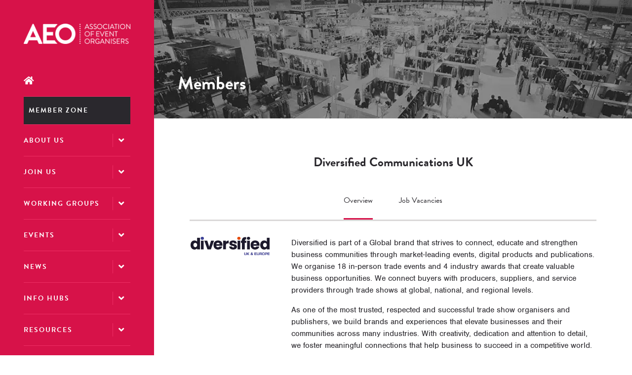

--- FILE ---
content_type: text/html;charset=utf-8
request_url: https://www.aeo.org.uk/members/diversified-communications-uk-full
body_size: 14836
content:






	
<!DOCTYPE html>
	<html lang="en-GB" class="no-js">
		<head>
			
	<meta http-equiv="Content-Type" content="text/html;charset=utf-8" />

	<title>
		
			Diversified Communications UK - AEO.org
		
	</title>
	<meta name="generator" 	 content="SHOWOFF by ASP.events" />
	<meta name="author" content="">

	
	<meta name="description" content="" />
	<meta name="keywords" content="" />

	<meta name="viewport" content="width=device-width, initial-scale=1.0" />

	
	
		
		
					<meta property="og:title" content="Diversified&#x20;Communications&#x20;UK" />  
			<meta property="og:site_name" content="AEO&#x20;2023" />  
			<meta property="schema:name" typeof="https://schema.org/WebPage" content="Diversified&#x20;Communications&#x20;UK" />  
			<meta property="schema:image" typeof="https://schema.org/WebPage" content="https://cdn.asp.events/CLIENT_AEO_6F6DAB1E_5056_B739_5434FCD30E5F9143/sites/aeo-2023/media/Open-Graph-Image-.png/fit-in/1200x630/filters:no_upscale()" />  
			<meta property="og:image" content="https://cdn.asp.events/CLIENT_AEO_6F6DAB1E_5056_B739_5434FCD30E5F9143/sites/aeo-2023/media/Open-Graph-Image-.png/fit-in/1200x630/filters:no_upscale()" />  
			<meta property="og:type" content="article" />  

			<!--
			896CC470F1E666EB742EBE1ED00FBAE70FB2A37496C44A5706E43BEFED69A8C4
			-->
			<base href="https://www.aeo.org.uk/" > 
	<meta name="robots" content="index, follow" />  
	<link rel="icon" href="https://cdn.asp.events/CLIENT_AEO_6F6DAB1E_5056_B739_5434FCD30E5F9143/sites/aeo-2023/media/favicon.ico" type="image/x-icon" />  
	<link rel="canonical" href="https://www.aeo.org.uk/members/diversified-communications-uk-full" />  
<link rel="stylesheet" href="https://use.typekit.net/yph5lfx.css">
<link rel="stylesheet" href="https://use.typekit.net/awb4nec.css">

<!-- Google tag (gtag.js) -->
<script async src="https://www.googletagmanager.com/gtag/js?id=G-Y61VRMYH67"></script>
<script>
  window.dataLayer = window.dataLayer || [];
  function gtag(){dataLayer.push(arguments);}
  gtag('js', new Date());

  gtag('config', 'G-Y61VRMYH67');
</script>

<!-- Google Tag Manager -->
<script>(function(w,d,s,l,i){w[l]=w[l]||[];w[l].push({'gtm.start':
new Date().getTime(),event:'gtm.js'});var f=d.getElementsByTagName(s)[0],
j=d.createElement(s),dl=l!='dataLayer'?'&l='+l:'';j.async=true;j.src=
'https://www.googletagmanager.com/gtm.js?id='+i+dl;f.parentNode.insertBefore(j,f);
})(window,document,'script','dataLayer','GTM-W8G7WQ68');</script>
<!-- End Google Tag Manager -->
	
	



			
			<link rel="stylesheet" href="https://cdn.asp.events/CLIENT_AEO_6F6DAB1E_5056_B739_5434FCD30E5F9143/sites/aeo-2023/media/__theme/css/site.css?v=7383B495" />

			
			
			
			
			

			
	
	<script src="https://code.jquery.com/jquery-3.5.1.min.js" integrity="sha256-9/aliU8dGd2tb6OSsuzixeV4y/faTqgFtohetphbbj0=" crossorigin="anonymous"></script>
    <script src="https://code.jquery.com/jquery-migrate-3.5.2.min.js" integrity="sha256-ocUeptHNod0gW2X1Z+ol3ONVAGWzIJXUmIs+4nUeDLI=" crossorigin="anonymous"></script>

	
    <script src="https://cdn.jsdelivr.net/npm/scriptjs@2.5.7/dist/script.min.js" integrity="sha384-+kbmEGZrjwfGzlYYiLQkgntepLDajw5ZAlz1jvKM4IVPwGH4Z+nbmccUIf9pz1Gq" crossorigin="anonymous"></script>

	
    
	    <script src="https://themes.asp.events/_base/1-2-0/includes/javascripts/dist/essentials.min.js?v=2" integrity="sha256-VH/xQ9VaI7edeFDGIzRJ1o39ePoODwG+T1ebmAilHJw=" crossorigin="anonymous"></script>
    

    
        <script src="https://themes.asp.events/_base/1-2-0/includes/javascripts/dist/global/accessibility.min.js" integrity="sha256-3ryO8Zp/KRAHeYaRhTrJ0vV4CcxzLH9OQgqW0DP3LRU=" crossorigin="anonymous" async></script>
	
    
    
	    <script src="https://themes.asp.events/_template_expo_crio_01/includes/javascripts/site.js?v=42" crossorigin="anonymous"></script>
    

	
	<link rel="preload" href="https://themes.asp.events/_base/1-2-0/includes/fonts/fontawesome/fontawesome-all.min.css?v=1" as="style" fetchPriority="low" onload="this.onload=null;this.rel='stylesheet'" />
	<link rel="preload" href="https://themes.asp.events/_base/1-2-0/includes/fonts/fontawesome/v4-shims.min.css?v=1" as="style" fetchPriority="low" onload="this.onload=null;this.rel='stylesheet'" />
    <noscript>
        <link href="https://themes.asp.events/_base/1-2-0/includes/fonts/fontawesome/fontawesome-all.min.css?v=1" rel="stylesheet" fetchPriority="low">
		<link href="https://themes.asp.events/_base/1-2-0/includes/fonts/fontawesome/v4-shims.min.css?v=1" rel="stylesheet" fetchPriority="low">
    </noscript>	


			
			

			
			<script src="https://themes.asp.events/_template_expo_crio_01/includes/javascripts/accessibility.js"></script>					
			<script type="text/javascript" src="https://themes.asp.events/_base/1-2-0/includes/javascripts/dist/global/accessibility.min.js"></script>

			
			<script src="https://themes.asp.events/_template_expo_crio_01/includes/javascripts/animations.js"></script>

			
	
	
		
		
		<!-- Start cookieyes banner --> <script id="cookieyes" type="text/javascript" src="https://cdn-cookieyes.com/client_data/b00b8dc4bc8bbcf34ce0ca16/script.js"></script> <!-- End cookieyes banner -->
			<script>
				$script('https://cdn.asp.events/includes/js/jquery/magnificPopup/1.2.0/jquery.magnific-popup.min.js', function(){ $script('https://cdn.asp.events/includes/js/ASPModal.old.min.js'); });

				jQuery(document).ready(function(){

					jQuery(document).on('click','.js-share-button',showShareDialog);

					function showShareDialog(e)
					{
						e.preventDefault();

						var Site = jQuery(this).attr('data-site');

						if (jQuery(this).attr('data-slug') != '') {
							var PageUrl = jQuery(this).attr('data-slug');
						} else {
							var PageUrl = location.href;
						}

						var contentId = '';
						if (jQuery(this).attr('data-contentId') != '') {
							var contentId = jQuery(this).attr('data-contentId');
						}
						var shareText = jQuery(this).attr('data-shareText');
						var shareTitle = jQuery(this).attr('data-shareTitle');

						jQuery.get
							( '__share/buttons/getShareUrl'
							, { Site:Site , PageUrl:PageUrl , PageTitle:document.title, contentId:contentId, shareText:shareText, shareTitle:shareTitle }
							, redirectToShare
							);
					}

					function redirectToShare(data)
					{
						//open email share in modal
						if(data.ShareTo.indexOf('__share/email') == 0)
							openRemoteModal(data.ShareTo);
						else{

						var popupBlockerChecker = {
									check: function(popup_window){
											var _scope = this;
											if (popup_window) {
													if(/chrome/.test(navigator.userAgent.toLowerCase())){
															setTimeout(function () {
																	_scope._is_popup_blocked(_scope, popup_window);
															 },200);
													}else{
															popup_window.onload = function () {
																	_scope._is_popup_blocked(_scope, popup_window);
															};
													}
											}else{
													_scope._displayError();
											}
									},
									_is_popup_blocked: function(scope, popup_window){
											if ((popup_window.innerHeight > 0)==false){ scope._displayError(); }
									},
									_displayError: function(){
											alert("Popup Blocker is enabled! Please add this site to your exception list.");
									}
							};

							var popup = window.open(data.ShareTo,'_blank','width=800,height=650'); //'width=620,height=440'
							popupBlockerChecker.check(popup);
						}
					}

				});
			</script>
		
	

		</head>


	 
	<body class="body--id-10797 t-default aeo-2023 ">
		
		
		
		<!-- Google Tag Manager (noscript) -->
<noscript><iframe src="https://www.googletagmanager.com/ns.html?id=GTM-W8G7WQ68"
height="0" width="0" style="display:none;visibility:hidden"></iframe></noscript>
<!-- End Google Tag Manager (noscript) -->
	
		<a class="s-skip-to-main" href="#main" style="opacity: 0; position: absolute; transform: translateY(-100%);">Skip to main content</a>			
		<div class="site">
			<div class="l-navigation-mobile js-navigation-mobile">
				<button class="l-navigation-mobile__close js-navigation-mobile-close" type="button" aria-label="Close Menu" aria-controls="navigation">
					<i class="l-navigation-mobile__close__icon fal fa-times"></i>
				</button>
				<div class="l-navigation-mobile__quick-links">
					<a class="l-navigation-mobile__quick-links__button" href="https://www.aeo.org.uk/">
						<i class="l-navigation-mobile__quick-links__button__icon fal fa-home"></i>
					</a>

					<a class="l-navigation-mobile__quick-links__button js-search-trigger" href="#search">
						<i class="l-navigation-mobile__quick-links__button__icon fal fa-search"></i>
					</a>			
				</div>	
							
				<nav class="l-navigation-mobile__menu" aria-label="Mobile Main Navigation">			
                    <ul class="menu menu--dropdown-toggle js-menu js-menu-dropdown-toggle">					
                        <!--seed:CCBD334DF45713B0F922DFD7DCF51D0C900E67C6-->
	
		
	
	
		<li title="Home" class="menu__item menu__item--home">

		
			<a href="welcome" target="_self" class="menu__item__link menuitem menuitem--id-467">Home</a>
		

		
		</li>
	
		<li title="Member Zone " class="menu__item">

		
			<a href="e-zone-landing-page/member-zone-login" target="_self" class="menu__item__link menuitem menuitem--id-526">Member Zone </a>
		

		
		</li>
	
		<li title="About Us" class="menu__item">

		
			<span class="menu__item__link menuitem menuitem--id-468">About Us</span>
		

		
			
			<button class="menu__item__toggle" style="display: none;"><i class="fal fa-chevron-down"></i></button>

			
	
		<ul class="menu--sub-menu menu--sub-menu--level-1">
	
	
		<li title="About us" class="menu__item">

		
			<a href="welcome/about-us" target="_self" class="menu__item__link menuitem menuitem--id-605">About us</a>
		

		
		</li>
	
		<li title="AEO Board" class="menu__item">

		
			<a href="welcome/aeo-council" target="_self" class="menu__item__link menuitem menuitem--id-484">AEO Board</a>
		

		
		</li>
	
		<li title="Sister Associations" class="menu__item">

		
			<a href="welcome/sister-associations" target="_self" class="menu__item__link menuitem menuitem--id-488">Sister Associations</a>
		

		
		</li>
	
		<li title="Members" class="menu__item">

		
			<a href="welcome/our-members" target="_self" class="menu__item__link menuitem menuitem--id-469">Members</a>
		

		
		</li>
	
		<li title="Partners" class="menu__item">

		
			<a href="join-us/aeo-partners" target="_self" class="menu__item__link menuitem menuitem--id-504">Partners</a>
		

		
		</li>
	
		<li title="Our sustainability journey " class="menu__item">

		
			<a href="welcome/sustainbaility-aeo" target="_self" class="menu__item__link menuitem menuitem--id-675">Our sustainability journey </a>
		

		
		</li>
	
	
		</ul>
	


		
		</li>
	
		<li title="Join Us " class="menu__item">

		
			<span class="menu__item__link menuitem menuitem--id-502">Join Us </span>
		

		
			
			<button class="menu__item__toggle" style="display: none;"><i class="fal fa-chevron-down"></i></button>

			
	
		<ul class="menu--sub-menu menu--sub-menu--level-1">
	
	
		<li title="Become a Member " class="menu__item">

		
			<a href="join-us/become-a-member" target="_self" class="menu__item__link menuitem menuitem--id-503">Become a Member </a>
		

		
		</li>
	
		<li title="Member Testimonials" class="menu__item">

		
			<a href="welcome/our-members/member-testimonials" target="_self" class="menu__item__link menuitem menuitem--id-619">Member Testimonials</a>
		

		
		</li>
	
		<li title="Become a Sponsor" class="menu__item">

		
			<a href="join-us/become-a-sponsor" target="_self" class="menu__item__link menuitem menuitem--id-505">Become a Sponsor</a>
		

		
		</li>
	
	
		</ul>
	


		
		</li>
	
		<li title="Working Groups" class="menu__item">

		
			<span class="menu__item__link menuitem menuitem--id-543">Working Groups</span>
		

		
			
			<button class="menu__item__toggle" style="display: none;"><i class="fal fa-chevron-down"></i></button>

			
	
		<ul class="menu--sub-menu menu--sub-menu--level-1">
	
	
		<li title="Working Groups" class="menu__item">

		
			<a href="working-groups" target="_self" class="menu__item__link menuitem menuitem--id-638">Working Groups</a>
		

		
		</li>
	
		<li title="Meet the Chairs" class="menu__item">

		
			<a href="working-groups/meet-chairs-vice-chairs" target="_self" class="menu__item__link menuitem menuitem--id-604">Meet the Chairs</a>
		

		
		</li>
	
	
		</ul>
	


		
		</li>
	
		<li title="Events " class="menu__item">

		
			<span class="menu__item__link menuitem menuitem--id-499">Events </span>
		

		
			
			<button class="menu__item__toggle" style="display: none;"><i class="fal fa-chevron-down"></i></button>

			
	
		<ul class="menu--sub-menu menu--sub-menu--level-1">
	
	
		<li title="AEO Events Home " class="menu__item">

		
			<a href="aeo-events" target="_self" class="menu__item__link menuitem menuitem--id-501">AEO Events Home </a>
		

		
		</li>
	
		<li title="Quizmas Social " class="menu__item">

		
			<a href="aeo-events/quizmas" target="_self" class="menu__item__link menuitem menuitem--id-711">Quizmas Social </a>
		

		
		</li>
	
		<li title="2026 Calendar " class="menu__item">

		
			<a href="2026-calendar-7tho" target="_self" class="menu__item__link menuitem menuitem--id-691">2026 Calendar </a>
		

		
		</li>
	
	
		</ul>
	


		
		</li>
	
		<li title="News" class="menu__item">

		
			<span class="menu__item__link menuitem menuitem--id-495">News</span>
		

		
			
			<button class="menu__item__toggle" style="display: none;"><i class="fal fa-chevron-down"></i></button>

			
	
		<ul class="menu--sub-menu menu--sub-menu--level-1">
	
	
		<li title="AEO News " class="menu__item">

		
			<a href="news/aeo-news" target="_self" class="menu__item__link menuitem menuitem--id-496">AEO News </a>
		

		
		</li>
	
		<li title="EIA Update" class="menu__item">

		
			<a href="https://www.eventsindustryalliance.com/news " target="_blank" class="menu__item__link menuitem menuitem--id-568">EIA Update</a>
		

		
		</li>
	
		<li title="Blogs" class="menu__item">

		
			<a href="blog-posts" target="_self" class="menu__item__link menuitem menuitem--id-498">Blogs</a>
		

		
		</li>
	
	
		</ul>
	


		
		</li>
	
		<li title="Info Hubs" class="menu__item">

		
			<span class="menu__item__link menuitem menuitem--id-629">Info Hubs</span>
		

		
			
			<button class="menu__item__toggle" style="display: none;"><i class="fal fa-chevron-down"></i></button>

			
	
		<ul class="menu--sub-menu menu--sub-menu--level-1">
	
	
		<li title="Diversity, Equity &amp; Inclusion" class="menu__item">

		
			<a href="diversity-and-inclusion-hub" target="_self" class="menu__item__link menuitem menuitem--id-509">Diversity, Equity & Inclusion</a>
		

		
		</li>
	
		<li title="Talent  - #CHOOSEEVENTS" class="menu__item">

		
			<a href="recruitment/talent-hub" target="_self" class="menu__item__link menuitem menuitem--id-517">Talent  - #CHOOSEEVENTS</a>
		

		
		</li>
	
		<li title="Sustainability &amp; ESG" class="menu__item">

		
			<a href="sustainability-esg-hub" target="_self" class="menu__item__link menuitem menuitem--id-512">Sustainability & ESG</a>
		

		
		</li>
	
		<li title="Heads Up - Wellbeing" class="menu__item">

		
			<a href="heads-up-wellbeing-in-the-workplace" target="_self" class="menu__item__link menuitem menuitem--id-630">Heads Up - Wellbeing</a>
		

		
		</li>
	
	
		</ul>
	


		
		</li>
	
		<li title="Resources " class="menu__item">

		
			<span class="menu__item__link menuitem menuitem--id-514">Resources </span>
		

		
			
			<button class="menu__item__toggle" style="display: none;"><i class="fal fa-chevron-down"></i></button>

			
	
		<ul class="menu--sub-menu menu--sub-menu--level-1">
	
	
		<li title="Industry Scams" class="menu__item">

		
			<a href="expoguide" target="_self" class="menu__item__link menuitem menuitem--id-569">Industry Scams</a>
		

		
		</li>
	
		<li title="The Five Pillars of Inclusion " class="menu__item">

		
			<a href="diversity-and-inclusion-hub/diversity-inclusion-pillars" target="_self" class="menu__item__link menuitem menuitem--id-510">The Five Pillars of Inclusion </a>
		

		
		</li>
	
		<li title="Martyn's Law" class="menu__item">

		
			<a href="martyns-law" target="_self" class="menu__item__link menuitem menuitem--id-525">Martyn's Law</a>
		

		
		</li>
	
		<li title="Facetime " class="menu__item">

		
			<a href="what-we-do/facetime" target="_self" class="menu__item__link menuitem menuitem--id-518">Facetime </a>
		

		
		</li>
	
		<li title="eGuide " class="menu__item">

		
			<a href="what-we-do/insight/eguide" target="_self" class="menu__item__link menuitem menuitem--id-521">eGuide </a>
		

		
		</li>
	
		<li title="Brexit" class="menu__item">

		
			<a href="brexit" target="_self" class="menu__item__link menuitem menuitem--id-522">Brexit</a>
		

		
		</li>
	
		<li title="SIC Codes - Let's be counted" class="menu__item">

		
			<a href="lets-be-counted" target="_self" class="menu__item__link menuitem menuitem--id-524">SIC Codes - Let's be counted</a>
		

		
		</li>
	
		<li title="Stop the Drop" class="menu__item">

		
			<a href="stop-drop-rvse" target="_self" class="menu__item__link menuitem menuitem--id-567">Stop the Drop</a>
		

		
		</li>
	
		<li title="gGuide " class="menu__item">

		
			<a href="https://cdn.asp.events/CLIENT_AEO_6F6DAB1E_5056_B739_5434FCD30E5F9143/sites/aeo-2023/media/g-G-guide-2022.pdf" target="_blank" class="menu__item__link menuitem menuitem--id-706">gGuide </a>
		

		
		</li>
	
	
		</ul>
	


		
		</li>
	
		<li title="Jobs Board " class="menu__item">

		
			<a href="recruitment" target="_self" class="menu__item__link menuitem menuitem--id-635">Jobs Board </a>
		

		
		</li>
	
		<li title="Contact AEO" class="menu__item">

		
			<a href="welcome/contact-aeo" target="_self" class="menu__item__link menuitem menuitem--id-489">Contact AEO</a>
		

		
		</li>
	
	
		
	

	
                    </ui>		
				</nav>
				
					<div class="l-navigation-mobile__navigation__social">
						<div class="panel panel--default panel--id-7278">
			
				<div class="panel__body">
					<ul class="ck-social-icons">
	<li><a class="ck-site-search-trigger js-search-trigger" href="http://searchtrigger" target="_blank" title="http://searchtrigger">Search</a></li>
</ul>

				</div>
			
		</div>
					</div>
				
			</div>
			
				
		
	<header class="l-header js-header" data-header-option="2">
		<div class="l-header__wrapper">
								
			<div class="l-header__branding-dates">
				
					<div class="l-header__branding">
						<div class="panel panel--default panel--id-7300">
			
				<div class="panel__body">
					<p><a href="welcome" target="_self" title="welcome"><img alt="AEO" src="https://cdn.asp.events/CLIENT_AEO_6F6DAB1E_5056_B739_5434FCD30E5F9143/sites/aeo-2023/media/Branding/logo_aeo2017.png" style="width: 236px; height: 45px;" /></a></p>

				</div>
			
		</div>
					</div>
				
				
			</div>
			<div class="l-header__navigation-extras">
				
				<div class="l-header__navigation">	
					<a class="l-header__navigation__menu-trigger js-navigation-mobile-open" href="#">
						<i class="l-header__navigation__menu-trigger__icon fal fa-bars"></i>
					</a>				
					<nav class="l-header__navigation__menu js-navigation" data-name="main" aria-label="Main Navigation">						
						<ul class="menu menu--dropdown-toggle js-menu js-menu-dropdown-toggle menublock">
                            <!--seed:CCBD334DF45713B0F922DFD7DCF51D0C900E67C6-->
	
		
	
	
		<li title="Home" class="menu__item menu__item--home">

		
			<a href="welcome" target="_self" class="menu__item__link menuitem menuitem--id-467">Home</a>
		

		
		</li>
	
		<li title="Member Zone " class="menu__item">

		
			<a href="e-zone-landing-page/member-zone-login" target="_self" class="menu__item__link menuitem menuitem--id-526">Member Zone </a>
		

		
		</li>
	
		<li title="About Us" class="menu__item">

		
			<span class="menu__item__link menuitem menuitem--id-468">About Us</span>
		

		
			
			<button class="menu__item__toggle" style="display: none;"><i class="fal fa-chevron-down"></i></button>

			
	
		<ul class="menu--sub-menu menu--sub-menu--level-1">
	
	
		<li title="About us" class="menu__item">

		
			<a href="welcome/about-us" target="_self" class="menu__item__link menuitem menuitem--id-605">About us</a>
		

		
		</li>
	
		<li title="AEO Board" class="menu__item">

		
			<a href="welcome/aeo-council" target="_self" class="menu__item__link menuitem menuitem--id-484">AEO Board</a>
		

		
		</li>
	
		<li title="Sister Associations" class="menu__item">

		
			<a href="welcome/sister-associations" target="_self" class="menu__item__link menuitem menuitem--id-488">Sister Associations</a>
		

		
		</li>
	
		<li title="Members" class="menu__item">

		
			<a href="welcome/our-members" target="_self" class="menu__item__link menuitem menuitem--id-469">Members</a>
		

		
		</li>
	
		<li title="Partners" class="menu__item">

		
			<a href="join-us/aeo-partners" target="_self" class="menu__item__link menuitem menuitem--id-504">Partners</a>
		

		
		</li>
	
		<li title="Our sustainability journey " class="menu__item">

		
			<a href="welcome/sustainbaility-aeo" target="_self" class="menu__item__link menuitem menuitem--id-675">Our sustainability journey </a>
		

		
		</li>
	
	
		</ul>
	


		
		</li>
	
		<li title="Join Us " class="menu__item">

		
			<span class="menu__item__link menuitem menuitem--id-502">Join Us </span>
		

		
			
			<button class="menu__item__toggle" style="display: none;"><i class="fal fa-chevron-down"></i></button>

			
	
		<ul class="menu--sub-menu menu--sub-menu--level-1">
	
	
		<li title="Become a Member " class="menu__item">

		
			<a href="join-us/become-a-member" target="_self" class="menu__item__link menuitem menuitem--id-503">Become a Member </a>
		

		
		</li>
	
		<li title="Member Testimonials" class="menu__item">

		
			<a href="welcome/our-members/member-testimonials" target="_self" class="menu__item__link menuitem menuitem--id-619">Member Testimonials</a>
		

		
		</li>
	
		<li title="Become a Sponsor" class="menu__item">

		
			<a href="join-us/become-a-sponsor" target="_self" class="menu__item__link menuitem menuitem--id-505">Become a Sponsor</a>
		

		
		</li>
	
	
		</ul>
	


		
		</li>
	
		<li title="Working Groups" class="menu__item">

		
			<span class="menu__item__link menuitem menuitem--id-543">Working Groups</span>
		

		
			
			<button class="menu__item__toggle" style="display: none;"><i class="fal fa-chevron-down"></i></button>

			
	
		<ul class="menu--sub-menu menu--sub-menu--level-1">
	
	
		<li title="Working Groups" class="menu__item">

		
			<a href="working-groups" target="_self" class="menu__item__link menuitem menuitem--id-638">Working Groups</a>
		

		
		</li>
	
		<li title="Meet the Chairs" class="menu__item">

		
			<a href="working-groups/meet-chairs-vice-chairs" target="_self" class="menu__item__link menuitem menuitem--id-604">Meet the Chairs</a>
		

		
		</li>
	
	
		</ul>
	


		
		</li>
	
		<li title="Events " class="menu__item">

		
			<span class="menu__item__link menuitem menuitem--id-499">Events </span>
		

		
			
			<button class="menu__item__toggle" style="display: none;"><i class="fal fa-chevron-down"></i></button>

			
	
		<ul class="menu--sub-menu menu--sub-menu--level-1">
	
	
		<li title="AEO Events Home " class="menu__item">

		
			<a href="aeo-events" target="_self" class="menu__item__link menuitem menuitem--id-501">AEO Events Home </a>
		

		
		</li>
	
		<li title="Quizmas Social " class="menu__item">

		
			<a href="aeo-events/quizmas" target="_self" class="menu__item__link menuitem menuitem--id-711">Quizmas Social </a>
		

		
		</li>
	
		<li title="2026 Calendar " class="menu__item">

		
			<a href="2026-calendar-7tho" target="_self" class="menu__item__link menuitem menuitem--id-691">2026 Calendar </a>
		

		
		</li>
	
	
		</ul>
	


		
		</li>
	
		<li title="News" class="menu__item">

		
			<span class="menu__item__link menuitem menuitem--id-495">News</span>
		

		
			
			<button class="menu__item__toggle" style="display: none;"><i class="fal fa-chevron-down"></i></button>

			
	
		<ul class="menu--sub-menu menu--sub-menu--level-1">
	
	
		<li title="AEO News " class="menu__item">

		
			<a href="news/aeo-news" target="_self" class="menu__item__link menuitem menuitem--id-496">AEO News </a>
		

		
		</li>
	
		<li title="EIA Update" class="menu__item">

		
			<a href="https://www.eventsindustryalliance.com/news " target="_blank" class="menu__item__link menuitem menuitem--id-568">EIA Update</a>
		

		
		</li>
	
		<li title="Blogs" class="menu__item">

		
			<a href="blog-posts" target="_self" class="menu__item__link menuitem menuitem--id-498">Blogs</a>
		

		
		</li>
	
	
		</ul>
	


		
		</li>
	
		<li title="Info Hubs" class="menu__item">

		
			<span class="menu__item__link menuitem menuitem--id-629">Info Hubs</span>
		

		
			
			<button class="menu__item__toggle" style="display: none;"><i class="fal fa-chevron-down"></i></button>

			
	
		<ul class="menu--sub-menu menu--sub-menu--level-1">
	
	
		<li title="Diversity, Equity &amp; Inclusion" class="menu__item">

		
			<a href="diversity-and-inclusion-hub" target="_self" class="menu__item__link menuitem menuitem--id-509">Diversity, Equity & Inclusion</a>
		

		
		</li>
	
		<li title="Talent  - #CHOOSEEVENTS" class="menu__item">

		
			<a href="recruitment/talent-hub" target="_self" class="menu__item__link menuitem menuitem--id-517">Talent  - #CHOOSEEVENTS</a>
		

		
		</li>
	
		<li title="Sustainability &amp; ESG" class="menu__item">

		
			<a href="sustainability-esg-hub" target="_self" class="menu__item__link menuitem menuitem--id-512">Sustainability & ESG</a>
		

		
		</li>
	
		<li title="Heads Up - Wellbeing" class="menu__item">

		
			<a href="heads-up-wellbeing-in-the-workplace" target="_self" class="menu__item__link menuitem menuitem--id-630">Heads Up - Wellbeing</a>
		

		
		</li>
	
	
		</ul>
	


		
		</li>
	
		<li title="Resources " class="menu__item">

		
			<span class="menu__item__link menuitem menuitem--id-514">Resources </span>
		

		
			
			<button class="menu__item__toggle" style="display: none;"><i class="fal fa-chevron-down"></i></button>

			
	
		<ul class="menu--sub-menu menu--sub-menu--level-1">
	
	
		<li title="Industry Scams" class="menu__item">

		
			<a href="expoguide" target="_self" class="menu__item__link menuitem menuitem--id-569">Industry Scams</a>
		

		
		</li>
	
		<li title="The Five Pillars of Inclusion " class="menu__item">

		
			<a href="diversity-and-inclusion-hub/diversity-inclusion-pillars" target="_self" class="menu__item__link menuitem menuitem--id-510">The Five Pillars of Inclusion </a>
		

		
		</li>
	
		<li title="Martyn's Law" class="menu__item">

		
			<a href="martyns-law" target="_self" class="menu__item__link menuitem menuitem--id-525">Martyn's Law</a>
		

		
		</li>
	
		<li title="Facetime " class="menu__item">

		
			<a href="what-we-do/facetime" target="_self" class="menu__item__link menuitem menuitem--id-518">Facetime </a>
		

		
		</li>
	
		<li title="eGuide " class="menu__item">

		
			<a href="what-we-do/insight/eguide" target="_self" class="menu__item__link menuitem menuitem--id-521">eGuide </a>
		

		
		</li>
	
		<li title="Brexit" class="menu__item">

		
			<a href="brexit" target="_self" class="menu__item__link menuitem menuitem--id-522">Brexit</a>
		

		
		</li>
	
		<li title="SIC Codes - Let's be counted" class="menu__item">

		
			<a href="lets-be-counted" target="_self" class="menu__item__link menuitem menuitem--id-524">SIC Codes - Let's be counted</a>
		

		
		</li>
	
		<li title="Stop the Drop" class="menu__item">

		
			<a href="stop-drop-rvse" target="_self" class="menu__item__link menuitem menuitem--id-567">Stop the Drop</a>
		

		
		</li>
	
		<li title="gGuide " class="menu__item">

		
			<a href="https://cdn.asp.events/CLIENT_AEO_6F6DAB1E_5056_B739_5434FCD30E5F9143/sites/aeo-2023/media/g-G-guide-2022.pdf" target="_blank" class="menu__item__link menuitem menuitem--id-706">gGuide </a>
		

		
		</li>
	
	
		</ul>
	


		
		</li>
	
		<li title="Jobs Board " class="menu__item">

		
			<a href="recruitment" target="_self" class="menu__item__link menuitem menuitem--id-635">Jobs Board </a>
		

		
		</li>
	
		<li title="Contact AEO" class="menu__item">

		
			<a href="welcome/contact-aeo" target="_self" class="menu__item__link menuitem menuitem--id-489">Contact AEO</a>
		

		
		</li>
	
	
		
	


                        </ul>
					</nav>			
				</div>				
				
					<div class="l-header__call-to-actions-social-links">
											
						
							<div class="l-header__social">
								<div class="panel panel--default panel--id-7278">
			
				<div class="panel__body">
					<ul class="ck-social-icons">
	<li><a class="ck-site-search-trigger js-search-trigger" href="http://searchtrigger" target="_blank" title="http://searchtrigger">Search</a></li>
</ul>

				</div>
			
		</div>
							</div>
						
															
					</div>
							
			</div>
		</div>				
	</header>
		

			
				
	
		<div class="l-page-title js-l-page-title">
			
			
			
				
				
					<h2 class="l-page-title__title">Members</h2>
				
			
			
				<div class="l-page-title__image">
					<div class="panel panel--default panel--id-7301">
			
				<div class="panel__body">
					<img alt="Subpage" src="https://cdn.asp.events/CLIENT_AEO_6F6DAB1E_5056_B739_5434FCD30E5F9143/sites/aeo-2023/media/Hero/slide_aev.jpg" style="width: 883px; height: 550px;" />
				</div>
			
		</div>
				</div>	
			
			
		</div>
	

			
				
			

			
				
	<div class="l-content" id="main">
		
	
	
		
		
		
	

	<main class="content__main">
		
		<div class="content__main__body">
			<div class="wrapper">
				













	<div class="m-exhibitor-entry m-exhibitor-entry--tabs-custom">
		<div id="rapportNotification" class="m-exhibitor-entry__notification">
			
			
		</div>
		<div class="m-exhibitor-entry__item js-library-list js-library-entry-item js-library-item" searchgroup="libraryentry-members" data-content-i-d=10797>
			<div class="m-exhibitor-entry__item__header " style="">
				
				
				<div class="m-exhibitor-entry__item__header__wrapper">
					<h1 class="m-exhibitor-entry__item__header__title">Diversified Communications UK</h1>
					
					
					
					
				</div>
				
			</div>
			<div class="m-exhibitor-entry__item__body">
				<div class="p-tabs">
					<ul class="p-tabs__navigation">
						<li class="p-tabs__navigation__title">
							<a class="p-tabs__navigation__title__link js-tab-toggle is-active" href="#Overview" data-tab="#Overview">
								Overview
							</a>
						</li>
						
							<li class="p-tabs__navigation__title">
								<a class="p-tabs__navigation__title__link js-tab-toggle" href="#jobvacancies" data-tab="#jobvacancies">
									Job Vacancies
								</a>
							</li>
						
					</ul>
					<div class="p-tabs__body">
						<div class="p-tabs__body__content is-visible" id="Overview">
							
							
								<div class="m-exhibitor-entry__item__body__contacts__logo">
									
										<div class="m-exhibitor-entry__item__body__contacts__logo--wrap">
											
											
											
												
													<a href='https://www.divcom.co.uk/' target='_blank'><img src="https://cdn.asp.events/CLIENT_AEO_6F6DAB1E_5056_B739_5434FCD30E5F9143/sites/aeo-2023/media/libraries/members/8906e93f-253c-11ee-855706e21988b83f-logo.png/fit-in/500x9999/filters:no_upscale()" alt="Diversified Communications UK" /></a>
												
												
											
										</div>
									
								</div>
							
							
								<div class="m-exhibitor-entry__item__body__description">
									
										<div class="m-exhibitor-entry__item__body__description__profile">
											
		
		
	<p>Diversified is part of a Global brand that strives to connect, educate and strengthen business communities through market-leading events, digital products and publications. We organise 18 in-person trade events and 4 industry awards that create valuable business opportunities. We connect buyers with producers, suppliers, and service providers through trade shows at global, national, and regional levels.</p>

<p>As one of the most trusted, respected and successful trade show organisers and publishers, we build brands and experiences that elevate businesses and their communities across many industries. With creativity, dedication and attention to detail, we foster meaningful connections that help business to succeed in a competitive world.</p>

<p>Over 100 highly motivated and talented people work in our Brighton office, all focused on creating the best possible face-to-face, digital and editorial experiences for our customers.</p>

<p>Diversified's event portfolio includes Accountex, Accountex Summit Manchester, Accountex Espana, HR Expo, The National Restaurant Pub &amp; Bar, Casual Dining Awards, lunch!, lunch! North, Northern Restaurant &amp; Bar, Natural Food Expo, SITS &ndash; The Service Desk &amp; IT Support Show, MSP, SITS &amp; MSP Netherlands, Digital Construction Week, Digital Construction North, Digital Construction Awards, Geo Business, Ocean Business; MARELEC, AquaCulture UK, AquaCulture Awards, RouteOne Magazine, RouteOne Awards, Euro Bus Expo and British Tourism &amp; Travel Show.&nbsp;&nbsp;</p>

										</div>
									
									
								</div>
							
							<div class="m-exhibitor-entry__item__body__contacts">
								
									<div class="m-exhibitor-entry__item__body__contacts__address">
										<h4>Address</h4>

										
											
												
													The Brinell Building <br />
												
											
										
											
												
													
														30 Station Road <br />
													
													
												
											
										
											
												
													Brighton <br />
												
											
										
											
												
													East Sussex <br />
												
											
										
											
												
													BN1 4RB <br />
												
											
										
											
												
													United Kingdom
												
											
										
									</div>
								
								<div class="m-exhibitor-entry__item__body__contacts__additional">
									
										<div class="m-exhibitor-entry__item__body__contacts__additional__website">
											<h4>Website</h4>
											<a href='https://www.divcom.co.uk/' target='_blank'>https://www.divcom.co.uk/</a>
										</div>
									
									
									
									
										<div class="m-exhibitor-entry__item__body__contacts__additional__rapport">
											<a class="button" href="javascript:openModal(rapport);">Contact Member</a>
										</div>
									
									
									
									
										<ul class="m-exhibitor-entry__item__body__contacts__social">
											
											
											
											
												<li class="m-exhibitor-entry__item__body__contacts__social__item">
													<a href='https://www.linkedin.com/company/diversified-business-communications-brighton' target='_blank'><i class="fab fa-linkedin"></i></a>
												</li>
											
											
											
												<li class="m-exhibitor-entry__item__body__contacts__social__item">
													<a href='https://www.instagram.com/diversifieduk/?utm_medium=copy_link' target='_blank'><i class="fab fa-instagram"></i></a>
												</li>
											
											
											
											
											
											
											
										</ul>
									
								</div>
								
									<div id="rapport" class="m-exhibitor-entry__body__contacts__rapport">
										<h3>Contact Member</h3>
										


	<div class="w-rapport-form">
		<form name="rapportForm" class="w-rapport-form__form" action="__exhibRapportPost" id="rapportForm_10797" method="POST">
			
		
		
		
	

			<div class="rapportstatusmessage"></div>

			<div class="w-rapport-form__form__fields">
				<input type="hidden" name="contentID" value="10797" id="contentID"/>
				<input type="hidden" name="contentType" value="Exhibitor" id="contentType"/>
				<input type="hidden" name="RappML" value="false" id="RappML"/>
				<input type="hidden" name="RappMD" value="true" id="RappMD"/>

				<div class='p-form__group form__group'><div class='p-form__group__title form__group__title'><label class="p-form__group__title__label form__group__title__label" required="required" showrequiredicon="true" for="author">Full Name *</label></div><div class='p-form__group__controls form__group__controls'><input type="text" name="author" class="p-form__group__controls__control form__group__controls__control" required="required" size="50" id="author"/></div></div>
				<div class='p-form__group form__group'><div class='p-form__group__title form__group__title'><label class="p-form__group__title__label form__group__title__label" required="required" showrequiredicon="true" for="authorEmail">Email Address *</label></div><div class='p-form__group__controls form__group__controls'><input type="email" name="authorEmail" class="p-form__group__controls__control form__group__controls__control" required="required" size="50" id="authorEmail"/></div></div>

				

				<div class='p-form__group form__group'><div class='p-form__group__title form__group__title'><label class="p-form__group__title__label form__group__title__label" required="required" showrequiredicon="true" for="content">Contact Message *</label></div><div class='p-form__group__controls form__group__controls'><textarea name="content" required="required" id="content"></textarea></div></div>
			</div>

			
			
				<div class="w-rapport-form__form__captcha">
					
	                    <div class="form__group p-captcha">
							<div class="p-captcha__image">
								<img src="" /><br/>
							</div>
							<div class="p-captcha__fields">
								<div class='p-form__group form__group'><div class='p-form__group__title form__group__title'><label class="p-form__group__title__label form__group__title__label" required="required" showrequiredicon="true" for="captcha">Please enter the code shown above *</label></div><div class='p-form__group__controls form__group__controls'><input type="text" name="captcha" class="p-form__group__controls__control form__group__controls__control" required="required" id="captcha"/></div></div>
								<input type="hidden" name="captchaid" id="captchaid"/>
							</div>
						</div>
					
				</div>
			

			
		
		
		
	
			<div class="w-rapport-form__form__submit">
				<div class='p-form__group form__group'><div class='p-form__group__controls form__group__controls'><button name="rapportSubmitButton" type="submit" class="p-button p-button--fill" id="rapportSubmitButton">Submit Contact Request</button></div></div>
			</div>
		</form>
	</div>
	<script type="text/javascript">
		(function ($) {
			$.rapportForm = {
				init: function() {
					var _this = this;
					var $form = $('form[name=rapportForm]');
					$form.find('.rapportstatusmessage').html('');
					$form.find('input[type=text],input[type=email],textarea').val('');
					if ($form.find('#captchaid').length) {
						_this.generateCaptcha();
					}

					var engageToken = window.localStorage.getItem( "engageToken" );
					if (engageToken) {
						// user logged in
					}
				},
				generateCaptcha: function () {
					$.get("__zone/generateCaptcha", function(json){
						$("#captchaid").val(json.captchauuid);
						$("#captchaid").closest(".form__group").find("img").attr("src", json.src);
					});
				},
				submit: function ( $form ) {
					var _this = this;
					$.ajax(
						{ 'url': $form.attr('action')
				        , 'method': 'post'
						, 'data': $form.serialize()
				        , 'success': function (result) {
							if (result.success) {
								openModal( '<div>'+result.message+'</div>' );
								_this.init();
							}
							else {
								$form.find('.rapportstatusmessage').html( result.message );
							}
				        }
				    });
				}
			}

		}(jQuery));
		$(function() {
			$.rapportForm.init();
		});
		$('form#rapportForm_10797').on('submit',function(e){
			e.preventDefault();
			$.rapportForm.submit( $(this) );
		});

	</script>

									</div>
								
							</div>
							
							
							

							
							
						</div>

						
						
							<div class="p-tabs__body__content" id="jobvacancies">
								<div class="js-library-list-outer" searchgroup="00000001-jobs"><script type='text/javascript'>$script('https://cdn.asp.events/includes/js/librarysearch.js');</script><div class="js-librarylistwrapper" data-totalcount="5" data-librarytitle="Jobs">







<div class="m-libraries-news-list m-libraries-news-list--grid">
	<div class="m-libraries-news-list__loading">
		


	<div class="p-loader p-loader--overlay js-w-library-loading" searchgroup="00000001-jobs">
		<span class="p-loader__icon"></span>
		<span class="p-loader__text">Loading</span>
	</div>

	</div>
	<ul class="m-libraries-news-list__items js-library-list" searchgroup="00000001-jobs" searchrefresh=".m-libraries-news-list__count" data-columns-mobile="1" data-columns-tablet="2" data-columns-laptop="3" data-columns-desktop="3">
		
			
				<li class="m-libraries-news-list__items__item m-libraries-news-list__items__item--id-12609 js-library-item" data-content-i-d=12609>
					
					<div class="m-libraries-news-list__items__item__header">
						
						<h2 class="m-libraries-news-list__items__item__header__title">
							<a class="m-libraries-news-list__items__item__header__title__link js-librarylink-entry" href="jobs/credit-controller-part-time">Credit Controller (Part-time)</a>
							</a>
						</h2>
						<div class="m-libraries-news-list__items__item__header__meta">
							
							
						</div>
					</div>
					
						
							<div class="m-libraries-news-list__items__item__body">
								
									
									Credit Controller – Diversified UK & Europe: Brighton Office, UK  Part-time, permanent role, 18-28 hours per week, Mon-Thur 
									
								
							</div>
						
					
					<div class="m-libraries-news-list__items__item__footer">
						
							<div class="m-libraries-news-list__items__item__footer__more">
								<a class="p-button p-button--primary p-button--small js-librarylink-entry" href="jobs/credit-controller-part-time">
									Read More
								</a>
							</div>
						
						<div class="m-libraries-news-list__items__item__footer__toolbar">
							<div class="p-button-group">
								
								
							</div>
						</div>
					</div>
					<div class="m-libraries-news-list__items__item__widgets">
						
					</div>
					
				</li>
				
			
		
			
				<li class="m-libraries-news-list__items__item m-libraries-news-list__items__item--id-12585 js-library-item" data-content-i-d=12585>
					
					<div class="m-libraries-news-list__items__item__header">
						
						<h2 class="m-libraries-news-list__items__item__header__title">
							<a class="m-libraries-news-list__items__item__header__title__link js-librarylink-entry" href="jobs/senior-account-executive">Senior Account Executive</a>
							</a>
						</h2>
						<div class="m-libraries-news-list__items__item__header__meta">
							
							
						</div>
					</div>
					
						
							<div class="m-libraries-news-list__items__item__body">
								
									
									Diversified UK & Europe: Brighton Office, UK Full-time, permanent role  
									
								
							</div>
						
					
					<div class="m-libraries-news-list__items__item__footer">
						
							<div class="m-libraries-news-list__items__item__footer__more">
								<a class="p-button p-button--primary p-button--small js-librarylink-entry" href="jobs/senior-account-executive">
									Read More
								</a>
							</div>
						
						<div class="m-libraries-news-list__items__item__footer__toolbar">
							<div class="p-button-group">
								
								
							</div>
						</div>
					</div>
					<div class="m-libraries-news-list__items__item__widgets">
						
					</div>
					
				</li>
				
			
		
			
				<li class="m-libraries-news-list__items__item m-libraries-news-list__items__item--id-12560 js-library-item" data-content-i-d=12560>
					
					<div class="m-libraries-news-list__items__item__header">
						
						<h2 class="m-libraries-news-list__items__item__header__title">
							<a class="m-libraries-news-list__items__item__header__title__link js-librarylink-entry" href="jobs/marketing-content-executive-spanish-speaking">Marketing & Content Executive (Spanish speaking)</a>
							</a>
						</h2>
						<div class="m-libraries-news-list__items__item__header__meta">
							
							
						</div>
					</div>
					
						
							<div class="m-libraries-news-list__items__item__body">
								
									
									Full-time, permanent SPANISH SPEAKING role
									
								
							</div>
						
					
					<div class="m-libraries-news-list__items__item__footer">
						
							<div class="m-libraries-news-list__items__item__footer__more">
								<a class="p-button p-button--primary p-button--small js-librarylink-entry" href="jobs/marketing-content-executive-spanish-speaking">
									Read More
								</a>
							</div>
						
						<div class="m-libraries-news-list__items__item__footer__toolbar">
							<div class="p-button-group">
								
								
							</div>
						</div>
					</div>
					<div class="m-libraries-news-list__items__item__widgets">
						
					</div>
					
				</li>
				
			
		
			
				<li class="m-libraries-news-list__items__item m-libraries-news-list__items__item--id-12555 js-library-item" data-content-i-d=12555>
					
					<div class="m-libraries-news-list__items__item__header">
						
						<h2 class="m-libraries-news-list__items__item__header__title">
							<a class="m-libraries-news-list__items__item__header__title__link js-librarylink-entry" href="jobs/senior-marketing-executive-pejb">Senior Marketing Executive</a>
							</a>
						</h2>
						<div class="m-libraries-news-list__items__item__header__meta">
							
							
						</div>
					</div>
					
						
							<div class="m-libraries-news-list__items__item__body">
								
									
									Senior Marketing Executive Diversified UK & Europe: Brighton Office, UK  Full-time, permanent role 
									
								
							</div>
						
					
					<div class="m-libraries-news-list__items__item__footer">
						
							<div class="m-libraries-news-list__items__item__footer__more">
								<a class="p-button p-button--primary p-button--small js-librarylink-entry" href="jobs/senior-marketing-executive-pejb">
									Read More
								</a>
							</div>
						
						<div class="m-libraries-news-list__items__item__footer__toolbar">
							<div class="p-button-group">
								
								
							</div>
						</div>
					</div>
					<div class="m-libraries-news-list__items__item__widgets">
						
					</div>
					
				</li>
				
			
		
			
				<li class="m-libraries-news-list__items__item m-libraries-news-list__items__item--id-12506 js-library-item" data-content-i-d=12506>
					
					<div class="m-libraries-news-list__items__item__header">
						
						<h2 class="m-libraries-news-list__items__item__header__title">
							<a class="m-libraries-news-list__items__item__header__title__link js-librarylink-entry" href="jobs/commercial-manager">Commercial Manager</a>
							</a>
						</h2>
						<div class="m-libraries-news-list__items__item__header__meta">
							
							
						</div>
					</div>
					
						
							<div class="m-libraries-news-list__items__item__body">
								
									
									Commercial Manager – Digital Construction Week Portfolio: Brighton Office, UK  Full-time, permanent role  We are recruiting a full-time Commercial Manager to join the team on one of our most successfu
									
										...
									
								
							</div>
						
					
					<div class="m-libraries-news-list__items__item__footer">
						
							<div class="m-libraries-news-list__items__item__footer__more">
								<a class="p-button p-button--primary p-button--small js-librarylink-entry" href="jobs/commercial-manager">
									Read More
								</a>
							</div>
						
						<div class="m-libraries-news-list__items__item__footer__toolbar">
							<div class="p-button-group">
								
								
							</div>
						</div>
					</div>
					<div class="m-libraries-news-list__items__item__widgets">
						
					</div>
					
				</li>
				
			
		
	</ul>
	
		<div class="m-libraries-news-list__count m-libraries-news-list__count--bottom">
			
	5 Results

		</div>
	
	<div class="m-libraries-news-list__pagination m-libraries-news-list__pagination--bottom">
		
	

	<div class="pagination pagination--default js-pagination js-library-pagination" searchgroup="00000001-jobs" data-searchcriteria="ownerid=10797&amp;sortby=ownerorder ASC,publishedDate DESC&amp;azLetterField=company" data-cachestatic="0">
		<ul class="pagination__list"></ul>
	</div>



	</div>
</div>


</div></div>
							</div>
						

					</div>
				</div>
			</div>
			<div class="m-exhibitor-entry__item__share" style="display:none;">
				

    <script>
    	if ( window.showoff ) {
    		window.showoff.translations.widgets.share = {"message":"","copyurl":"Copy URL","cb_shareemail_message":"Message","cb_shareemail_emailto":"To:","cb_shareemail_submit":"Send Email","cb_shareemail_replyTo":"From:","cb_shareemail_replyTo_hint":"The email the recipient can reply to","viaurl":"Share via URL","cb_shareemail_subject":"Have a look at our page!","title":"Share","viasocialmedia":"Share via social media","cb_shareemail_body":"A page has been shared with you! Have a look at our page:","cb_shareemail_emailto_hint":"The email of the recipient"};
    	}
    </script>
	<div class="w-share w-share--overlay js-share-overlay">
		
		<div class="widget-share js-share-wrapper">
				<ul class="widget-share__list">
					
					
					
				</ul>
			</div>
	</div>

			</div>
		</div>
		
		<div class="m-exhibitors-entry__loading">
			<div class="p-loader p-loader--overlay js-w-library-loading" searchgroup="libraryentry-members">
				<span class="p-loader__icon"></span>
				<span class="p-loader__text">Loading</span>
			</div>
		</div>
		
			<div class="m-exhibitor-entry__navigation">
				
				<a class="p-button p-button--primary button" href="members">View all Members</a>
			</div>
		
		<div class="m-exhibitor-entry__pagination">
			
			

	<div class="pagination pagination--entry js-pagination js-library-entry-pagination" searchgroup="libraryentry-members" data-cachestatic="0">
				<ul class="pagination__list"><li class="pagination__list__item"><a href="members/deutsche-messe" data-entryid="10706"  data-page="49" class="pagination__list__item__link pagination__list__item__link--previous" title="Previous Page"><span class="pagination__list__item__link__icon"></span><div class="pagination__list__item__link__preview"><span class="pagination__list__item__link__field-1" data-next="Next" data-prev="Previous">Deutsche Messe</span></div></a></li><li class="pagination__list__item"><a href="members/diversified-communications-uk" data-entryid="10707"  data-page="51" class="pagination__list__item__link pagination__list__item__link--next" title="Next Page"><span class="pagination__list__item__link__icon"></span><div class="pagination__list__item__link__preview"><span class="pagination__list__item__link__field-1" data-next="Next" data-prev="Previous">Diversified Communications UK</span></div></a></li></ul>
			</div><script type='text/javascript'>$script('https://cdn.asp.events/includes/js/librarysearch.js');</script>

		</div>

		<script>
			$script('https://themes.asp.events/_base/1-2-0/includes/javascripts/src/patterns/tabs.js?v=2');
			$script('https://themes.asp.events/_base/1-2-0/includes/javascripts/src/patterns/pagination.js');
		</script>
	</div>


			</div>
		</div>
	</main>

	
	
		
		
		
	


	</div>	

			
				
	

			
				
			

			
				
	

			
				
			

			
				
	

			
				
	
		<div class="l-twitter">
			<div class="l-twitter__body"><div class="panel panel--default panel--id-10089">
			
			
			
				<div class="panel__body">
					<p><img alt="instagram" src="https://cdn.asp.events/CLIENT_AEO_6F6DAB1E_5056_B739_5434FCD30E5F9143/sites/aeo-2023/media/social/insta.png" style="height: 50px; width: 50px;" /></p>

<p><a class="ck-button-two" href="https://www.instagram.com/aeonews/" target="_blank" title="https://www.instagram.com/aeonews/">Instagram</a></p>

<p>&nbsp;</p>

				</div>
			
		</div>
	
 

	
		<div class="panel panel--default panel--id-10383">
			
			
			
				<div class="panel__body">
					<p><img alt="linkedin" src="https://cdn.asp.events/CLIENT_AEO_6F6DAB1E_5056_B739_5434FCD30E5F9143/sites/aeo-2023/media/social/linkedin.png" style="height: 50px; width: 50px;" /></p>

<p><a class="ck-button-two" href="https://www.linkedin.com/in/aeoltd/" target="_blank" title="https://www.linkedin.com/in/aeoltd/">LinkedIn</a></p>

				</div>
			
		</div></div>
		</div>

			
				
				

			
				

	
		
		

			
				
	

			
				
	<footer class="l-footer">
		<div class="l-footer__wrapper">
			
				<div class="l-footer__info">
					<div class="panel panel--default panel--id-7281">
			
			
			
				<div class="panel__body">
					<p>AEO is the trade body representing companies which conceive, create, develop or manage trade and consumer events.</p>

<ul>
	<li><a href="https://www.aeo.org.uk/welcome/about-us" target="_self" title="About Us">Find out more</a></li>
	<li><a href="join-us" target="_self" title="join-us">Join AEO</a></li>
	<li><a href="https://cdn.asp.events/CLIENT_AEO_6F6DAB1E_5056_B739_5434FCD30E5F9143/sites/AEO/media/PDFs/AEO-Copyright.pdf" target="_blank" title="https://cdn.asp.events/CLIENT_AEO_6F6DAB1E_5056_B739_5434FCD30E5F9143/sites/AEO/media/PDFs/AEO-Copyright.pdf">AEO Copyright</a></li>
	<li><a href="https://cdn.asp.events/CLIENT_AEO_6F6DAB1E_5056_B739_5434FCD30E5F9143/sites/AEO/media/POLICY/AEO-PRIVACY-POLICY--AUGUST-2018.pdf" target="_blank" title="https://cdn.asp.events/CLIENT_AEO_6F6DAB1E_5056_B739_5434FCD30E5F9143/sites/AEO/media/POLICY/AEO-PRIVACY-POLICY--AUGUST-2018.pdf">AEO Privacy Policy</a></li>
</ul>

<p>&nbsp;</p>

<ul class="ck-social-icons">
	<li><a href="http://searchtrigger" target="_blank" title="http://searchtrigger">Search</a></li>
</ul>

				</div>
			
		</div>
	
 

	
		<div class="panel panel--default panel--id-7282">
			
			
				<div class="panel__header">
					<h4 class="panel__header__title">
						CONTACT US
					</h4>
				</div>
			
			
				<div class="panel__body">
					<p>119 High Street<br />
Berkhamsted<br />
Hertfordshire<br />
HP4 2DJ</p>

<p>Tel: +44 (0)1442 285810<br />
Email:&nbsp;<a href="mailto:info@aeo.org.uk?Subject=General%20enquiry" target="_top" title="info@aeo.org.uk">info@aeo.org.uk</a></p>

<p><a class="ck-button-one" href="welcome/contact-aeo" target="_self" title="welcome/contact-aeo">CONTACT AEO</a></p>

<p>&nbsp;</p>

				</div>
			
		</div>
	
 

	
		<div class="panel panel--default panel--id-7283">
			
			
				<div class="panel__header">
					<h4 class="panel__header__title">
						FACETIME
					</h4>
				</div>
			
			
				<div class="panel__body">
					<p><img alt="FaceTime " src="https://cdn.asp.events/CLIENT_AEO_6F6DAB1E_5056_B739_5434FCD30E5F9143/sites/aeo-2023/media/FaceTime-White-Lettering-No-Tagline-.gif" style="width: 250px; height: 119px;" /></p>

<p>FaceTime is&nbsp;an initiative&nbsp;funded by AEO to provide expertise and guidance for marketers and businesses on how to get the very best out of live events.&nbsp;&nbsp;<a href="http://www.facetime.org.uk/">www.facetime.org.uk</a></p>

				</div>
			
		</div>
	
 <div class="panel panel--default panel--id-7284"> 
 <div class="panel__header"> 
  <h4 class="panel__header__title"> AEO PARTNERS </h4> 
 </div> 
 <div class="panel__body"> 
  <p><br /> 
   <div class="js-library-list-outer" searchgroup="8DBF0925-partners2">
    <script type="text/javascript">$script('https://cdn.asp.events/includes/js/librarysearch.js');$script('https://cdn.asp.events/includes/js/jquery/magnificPopup/jquery.magnific-popup.min.js', function(){ $script('https://cdn.asp.events/includes/js/ASPModal.old.min.js'); });</script>
    <div class="js-librarylistwrapper" data-totalcount="18" data-librarytitle="Partners2"> 
     <div class="m-libraries-sponsors-list m-libraries-sponsors-list--carousel m-libraries-sponsors-list--carousel--v2 js-m-libraries-list-carousel w-icatcher-carousel"> 
      <div class="m-libraries-sponsors-list__loading"> 
       <div class="p-loader p-loader--overlay js-w-library-loading" searchgroup="8DBF0925-partners2"> 
        <span class="p-loader__icon"></span> 
        <span class="p-loader__text">Loading</span> 
       </div> 
      </div> 
      <ul class="m-libraries-sponsors-list__items js-library-list js-m-libraries-list-carousel-items" searchgroup="8DBF0925-partners2" searchrefresh=".m-libraries-sponsors-list__count"> 
       <li class="m-libraries-sponsors-list__items__item m-libraries-sponsors-list__items__item--id-7418   js-library-item" data-content-i-d="7418"> 
        <div class="m-libraries-sponsors-list__items__item__wrapper"> 
         <div class="m-libraries-sponsors-list__items__item__image " style="background-image: url('https://cdn.asp.events/CLIENT_AEO_6F6DAB1E_5056_B739_5434FCD30E5F9143/sites/aeo-2023/media/libraries/partners2/Partners/ASP.png');"> 
          <a class="m-libraries-sponsors-list__items__item__image__link js-librarylink-entry" href="javascript:openRemoteModal('partners2/online-marketing','ajax',{},false,'',{&quot;dimension15&quot;:&quot;partners2/online-marketing&quot;});"> <img src="https://cdn.asp.events/CLIENT_AEO_6F6DAB1E_5056_B739_5434FCD30E5F9143/sites/aeo-2023/media/libraries/partners2/Partners/ASP.png/fit-in/500x500/filters:no_upscale()" alt="ASP" /> </a> 
         </div> 
        </div> </li> 
       <li class="m-libraries-sponsors-list__items__item m-libraries-sponsors-list__items__item--id-9940   js-library-item" data-content-i-d="9940"> 
        <div class="m-libraries-sponsors-list__items__item__wrapper"> 
         <div class="m-libraries-sponsors-list__items__item__image " style="background-image: url('https://cdn.asp.events/CLIENT_AEO_6F6DAB1E_5056_B739_5434FCD30E5F9143/sites/aeo-2023/media/libraries/partners2/Aztec-Square.png');"> 
          <a class="m-libraries-sponsors-list__items__item__image__link js-librarylink-entry" href="javascript:openRemoteModal('partners2/aztec','ajax',{},false,'',{&quot;dimension15&quot;:&quot;partners2/aztec&quot;});"> <img src="https://cdn.asp.events/CLIENT_AEO_6F6DAB1E_5056_B739_5434FCD30E5F9143/sites/aeo-2023/media/libraries/partners2/Aztec-Square.png/fit-in/500x500/filters:no_upscale()" alt="Aztec" /> </a> 
         </div> 
        </div> </li> 
       <li class="m-libraries-sponsors-list__items__item m-libraries-sponsors-list__items__item--id-9941   js-library-item" data-content-i-d="9941"> 
        <div class="m-libraries-sponsors-list__items__item__wrapper"> 
         <div class="m-libraries-sponsors-list__items__item__image " style="background-image: url('https://cdn.asp.events/CLIENT_AEO_6F6DAB1E_5056_B739_5434FCD30E5F9143/sites/aeo-2023/media/libraries/partners2/Fusion-400.png');"> 
          <a class="m-libraries-sponsors-list__items__item__image__link js-librarylink-entry" href="javascript:openRemoteModal('partners2/circdata','ajax',{},false,'',{&quot;dimension15&quot;:&quot;partners2/circdata&quot;});"> <img src="https://cdn.asp.events/CLIENT_AEO_6F6DAB1E_5056_B739_5434FCD30E5F9143/sites/aeo-2023/media/libraries/partners2/Fusion-400.png/fit-in/500x500/filters:no_upscale()" alt="Circdata" /> </a> 
         </div> 
        </div> </li> 
       <li class="m-libraries-sponsors-list__items__item m-libraries-sponsors-list__items__item--id-12589   js-library-item" data-content-i-d="12589"> 
        <div class="m-libraries-sponsors-list__items__item__wrapper"> 
         <div class="m-libraries-sponsors-list__items__item__image " style="background-image: url('https://cdn.asp.events/CLIENT_AEO_6F6DAB1E_5056_B739_5434FCD30E5F9143/sites/aeo-2023/media/libraries/partners2/Collingwood-2026.png');"> 
          <a class="m-libraries-sponsors-list__items__item__image__link js-librarylink-entry" href="javascript:openRemoteModal('partners2/collingwood-advisory','ajax',{},false,'',{&quot;dimension15&quot;:&quot;partners2/collingwood-advisory&quot;});"> <img src="https://cdn.asp.events/CLIENT_AEO_6F6DAB1E_5056_B739_5434FCD30E5F9143/sites/aeo-2023/media/libraries/partners2/Collingwood-2026.png/fit-in/500x500/filters:no_upscale()" alt="Collingwood Advisory" /> </a> 
         </div> 
        </div> </li> 
       <li class="m-libraries-sponsors-list__items__item m-libraries-sponsors-list__items__item--id-7422   js-library-item" data-content-i-d="7422"> 
        <div class="m-libraries-sponsors-list__items__item__wrapper"> 
         <div class="m-libraries-sponsors-list__items__item__image " style="background-image: url('https://cdn.asp.events/CLIENT_AEO_6F6DAB1E_5056_B739_5434FCD30E5F9143/sites/aeo-2023/media/libraries/partners2/cvent.png');"> 
          <a class="m-libraries-sponsors-list__items__item__image__link js-librarylink-entry" href="javascript:openRemoteModal('partners2/apps','ajax',{},false,'',{&quot;dimension15&quot;:&quot;partners2/apps&quot;});"> <img src="https://cdn.asp.events/CLIENT_AEO_6F6DAB1E_5056_B739_5434FCD30E5F9143/sites/aeo-2023/media/libraries/partners2/cvent.png/fit-in/500x500/filters:no_upscale()" alt="cvent" /> </a> 
         </div> 
        </div> </li> 
       <li class="m-libraries-sponsors-list__items__item m-libraries-sponsors-list__items__item--id-12399   js-library-item" data-content-i-d="12399"> 
        <div class="m-libraries-sponsors-list__items__item__wrapper"> 
         <div class="m-libraries-sponsors-list__items__item__image " style="background-image: url('https://cdn.asp.events/CLIENT_AEO_6F6DAB1E_5056_B739_5434FCD30E5F9143/sites/aeo-2023/media/libraries/partners2/DSV-2025-1-.png');"> 
          <a class="m-libraries-sponsors-list__items__item__image__link js-librarylink-entry" href="javascript:openRemoteModal('partners2/dsv','ajax',{},false,'',{&quot;dimension15&quot;:&quot;partners2/dsv&quot;});"> <img src="https://cdn.asp.events/CLIENT_AEO_6F6DAB1E_5056_B739_5434FCD30E5F9143/sites/aeo-2023/media/libraries/partners2/DSV-2025-1-.png/fit-in/500x500/filters:no_upscale()" alt="DSV" /> </a> 
         </div> 
        </div> </li> 
       <li class="m-libraries-sponsors-list__items__item m-libraries-sponsors-list__items__item--id-7419   js-library-item" data-content-i-d="7419"> 
        <div class="m-libraries-sponsors-list__items__item__wrapper"> 
         <div class="m-libraries-sponsors-list__items__item__image " style="background-image: url('https://cdn.asp.events/CLIENT_AEO_6F6DAB1E_5056_B739_5434FCD30E5F9143/sites/aeo-2023/media/libraries/partners2/EN.png');"> 
          <a class="m-libraries-sponsors-list__items__item__image__link js-librarylink-entry" href="javascript:openRemoteModal('partners2/exhibition-media','ajax',{},false,'',{&quot;dimension15&quot;:&quot;partners2/exhibition-media&quot;});"> <img src="https://cdn.asp.events/CLIENT_AEO_6F6DAB1E_5056_B739_5434FCD30E5F9143/sites/aeo-2023/media/libraries/partners2/EN.png/fit-in/500x500/filters:no_upscale()" alt="EN" /> </a> 
         </div> 
        </div> </li> 
       <li class="m-libraries-sponsors-list__items__item m-libraries-sponsors-list__items__item--id-9942   js-library-item" data-content-i-d="9942"> 
        <div class="m-libraries-sponsors-list__items__item__wrapper"> 
         <div class="m-libraries-sponsors-list__items__item__image " style="background-image: url('https://cdn.asp.events/CLIENT_AEO_6F6DAB1E_5056_B739_5434FCD30E5F9143/sites/aeo-2023/media/libraries/partners2/Expocast.png');"> 
          <a class="m-libraries-sponsors-list__items__item__image__link js-librarylink-entry" href="javascript:openRemoteModal('partners2/expocast','ajax',{},false,'',{&quot;dimension15&quot;:&quot;partners2/expocast&quot;});"> <img src="https://cdn.asp.events/CLIENT_AEO_6F6DAB1E_5056_B739_5434FCD30E5F9143/sites/aeo-2023/media/libraries/partners2/Expocast.png/fit-in/500x500/filters:no_upscale()" alt="Expocast" /> </a> 
         </div> 
        </div> </li> 
       <li class="m-libraries-sponsors-list__items__item m-libraries-sponsors-list__items__item--id-11430   js-library-item" data-content-i-d="11430"> 
        <div class="m-libraries-sponsors-list__items__item__wrapper"> 
         <div class="m-libraries-sponsors-list__items__item__image " style="background-image: url('https://cdn.asp.events/CLIENT_AEO_6F6DAB1E_5056_B739_5434FCD30E5F9143/sites/aeo-2023/media/libraries/partners2/Flume.png');"> 
          <a class="m-libraries-sponsors-list__items__item__image__link js-librarylink-entry" href="javascript:openRemoteModal('partners2/flume-sales-training','ajax',{},false,'',{&quot;dimension15&quot;:&quot;partners2/flume-sales-training&quot;});"> <img src="https://cdn.asp.events/CLIENT_AEO_6F6DAB1E_5056_B739_5434FCD30E5F9143/sites/aeo-2023/media/libraries/partners2/Flume.png/fit-in/500x500/filters:no_upscale()" alt="Flume Sales Training" /> </a> 
         </div> 
        </div> </li> 
       <li class="m-libraries-sponsors-list__items__item m-libraries-sponsors-list__items__item--id-9943   js-library-item" data-content-i-d="9943"> 
        <div class="m-libraries-sponsors-list__items__item__wrapper"> 
         <div class="m-libraries-sponsors-list__items__item__image " style="background-image: url('https://cdn.asp.events/CLIENT_AEO_6F6DAB1E_5056_B739_5434FCD30E5F9143/sites/aeo-2023/media/libraries/partners2/InEvexco-2024-(1).png');"> 
          <a class="m-libraries-sponsors-list__items__item__image__link js-librarylink-entry" href="javascript:openRemoteModal('partners2/inevexco','ajax',{},false,'',{&quot;dimension15&quot;:&quot;partners2/inevexco&quot;});"> <img src="https://cdn.asp.events/CLIENT_AEO_6F6DAB1E_5056_B739_5434FCD30E5F9143/sites/aeo-2023/media/libraries/partners2/InEvexco-2024-(1).png/fit-in/500x500/filters:no_upscale()" alt="InEvexco" /> </a> 
         </div> 
        </div> </li> 
       <li class="m-libraries-sponsors-list__items__item m-libraries-sponsors-list__items__item--id-12222   js-library-item" data-content-i-d="12222"> 
        <div class="m-libraries-sponsors-list__items__item__wrapper"> 
         <div class="m-libraries-sponsors-list__items__item__image " style="background-image: url('https://cdn.asp.events/CLIENT_AEO_6F6DAB1E_5056_B739_5434FCD30E5F9143/sites/aeo-2023/media/libraries/partners2/Leadership-2026.png');"> 
          <a class="m-libraries-sponsors-list__items__item__image__link js-librarylink-entry" href="javascript:openRemoteModal('partners2/lcs','ajax',{},false,'',{&quot;dimension15&quot;:&quot;partners2/lcs&quot;});"> <img src="https://cdn.asp.events/CLIENT_AEO_6F6DAB1E_5056_B739_5434FCD30E5F9143/sites/aeo-2023/media/libraries/partners2/Leadership-2026.png/fit-in/500x500/filters:no_upscale()" alt="Leadership Connect Solutions" /> </a> 
         </div> 
        </div> </li> 
       <li class="m-libraries-sponsors-list__items__item m-libraries-sponsors-list__items__item--id-7416   js-library-item" data-content-i-d="7416"> 
        <div class="m-libraries-sponsors-list__items__item__wrapper"> 
         <div class="m-libraries-sponsors-list__items__item__image " style="background-image: url('https://cdn.asp.events/CLIENT_AEO_6F6DAB1E_5056_B739_5434FCD30E5F9143/sites/aeo-2023/media/libraries/partners2/Messe-Frankfurt.png');"> 
          <a class="m-libraries-sponsors-list__items__item__image__link js-librarylink-entry" href="javascript:openRemoteModal('partners2/international-venue','ajax',{},false,'',{&quot;dimension15&quot;:&quot;partners2/international-venue&quot;});"> <img src="https://cdn.asp.events/CLIENT_AEO_6F6DAB1E_5056_B739_5434FCD30E5F9143/sites/aeo-2023/media/libraries/partners2/Messe-Frankfurt.png/fit-in/500x500/filters:no_upscale()" alt="Messe Frankfurt" /> </a> 
         </div> 
        </div> </li> 
       <li class="m-libraries-sponsors-list__items__item m-libraries-sponsors-list__items__item--id-12592   js-library-item" data-content-i-d="12592"> 
        <div class="m-libraries-sponsors-list__items__item__wrapper"> 
         <div class="m-libraries-sponsors-list__items__item__image " style="background-image: url('https://cdn.asp.events/CLIENT_AEO_6F6DAB1E_5056_B739_5434FCD30E5F9143/sites/aeo-2023/media/libraries/partners2/nQ-legal.png');"> 
          <a class="m-libraries-sponsors-list__items__item__image__link js-librarylink-entry" href="javascript:openRemoteModal('partners2/nq-legal','ajax',{},false,'',{&quot;dimension15&quot;:&quot;partners2/nq-legal&quot;});"> <img src="https://cdn.asp.events/CLIENT_AEO_6F6DAB1E_5056_B739_5434FCD30E5F9143/sites/aeo-2023/media/libraries/partners2/nQ-legal.png/fit-in/500x500/filters:no_upscale()" alt="nQ legal" /> </a> 
         </div> 
        </div> </li> 
       <li class="m-libraries-sponsors-list__items__item m-libraries-sponsors-list__items__item--id-7420   js-library-item" data-content-i-d="7420"> 
        <div class="m-libraries-sponsors-list__items__item__wrapper"> 
         <div class="m-libraries-sponsors-list__items__item__image " style="background-image: url('https://cdn.asp.events/CLIENT_AEO_6F6DAB1E_5056_B739_5434FCD30E5F9143/sites/aeo-2023/media/libraries/partners2/Perton-Signs.png');"> 
          <a class="m-libraries-sponsors-list__items__item__image__link js-librarylink-entry" href="javascript:openRemoteModal('partners2/graphics-display','ajax',{},false,'',{&quot;dimension15&quot;:&quot;partners2/graphics-display&quot;});"> <img src="https://cdn.asp.events/CLIENT_AEO_6F6DAB1E_5056_B739_5434FCD30E5F9143/sites/aeo-2023/media/libraries/partners2/Perton-Signs.png/fit-in/500x500/filters:no_upscale()" alt="Perton Signs" /> </a> 
         </div> 
        </div> </li> 
       <li class="m-libraries-sponsors-list__items__item m-libraries-sponsors-list__items__item--id-12596   js-library-item" data-content-i-d="12596"> 
        <div class="m-libraries-sponsors-list__items__item__wrapper"> 
         <div class="m-libraries-sponsors-list__items__item__image " style="background-image: url('https://cdn.asp.events/CLIENT_AEO_6F6DAB1E_5056_B739_5434FCD30E5F9143/sites/aeo-2023/media/libraries/partners2/SUSY-26.png');"> 
          <a class="m-libraries-sponsors-list__items__item__image__link js-librarylink-entry" href="javascript:openRemoteModal('partners2/susy','ajax',{},false,'',{&quot;dimension15&quot;:&quot;partners2/susy&quot;});"> <img src="https://cdn.asp.events/CLIENT_AEO_6F6DAB1E_5056_B739_5434FCD30E5F9143/sites/aeo-2023/media/libraries/partners2/SUSY-26.png/fit-in/500x500/filters:no_upscale()" alt="SUSY" /> </a> 
         </div> 
        </div> </li> 
       <li class="m-libraries-sponsors-list__items__item m-libraries-sponsors-list__items__item--id-12595   js-library-item" data-content-i-d="12595"> 
        <div class="m-libraries-sponsors-list__items__item__wrapper"> 
         <div class="m-libraries-sponsors-list__items__item__image " style="background-image: url('https://cdn.asp.events/CLIENT_AEO_6F6DAB1E_5056_B739_5434FCD30E5F9143/sites/aeo-2023/media/libraries/partners2/uptakeAI-26-.png');"> 
          <a class="m-libraries-sponsors-list__items__item__image__link js-librarylink-entry" href="javascript:openRemoteModal('partners2/uptakeai','ajax',{},false,'',{&quot;dimension15&quot;:&quot;partners2/uptakeai&quot;});"> <img src="https://cdn.asp.events/CLIENT_AEO_6F6DAB1E_5056_B739_5434FCD30E5F9143/sites/aeo-2023/media/libraries/partners2/uptakeAI-26-.png/fit-in/500x500/filters:no_upscale()" alt="uptakeAI" /> </a> 
         </div> 
        </div> </li> 
       <li class="m-libraries-sponsors-list__items__item m-libraries-sponsors-list__items__item--id-9944   js-library-item" data-content-i-d="9944"> 
        <div class="m-libraries-sponsors-list__items__item__wrapper"> 
         <div class="m-libraries-sponsors-list__items__item__image " style="background-image: url('https://cdn.asp.events/CLIENT_AEO_6F6DAB1E_5056_B739_5434FCD30E5F9143/sites/aeo-2023/media/libraries/partners2/Visit-Britain.png');"> 
          <a class="m-libraries-sponsors-list__items__item__image__link js-librarylink-entry" href="javascript:openRemoteModal('partners2/visit-britain','ajax',{},false,'',{&quot;dimension15&quot;:&quot;partners2/visit-britain&quot;});"> <img src="https://cdn.asp.events/CLIENT_AEO_6F6DAB1E_5056_B739_5434FCD30E5F9143/sites/aeo-2023/media/libraries/partners2/Visit-Britain.png/fit-in/500x500/filters:no_upscale()" alt="Visit Britain" /> </a> 
         </div> 
        </div> </li> 
       <li class="m-libraries-sponsors-list__items__item m-libraries-sponsors-list__items__item--id-9945   js-library-item" data-content-i-d="9945"> 
        <div class="m-libraries-sponsors-list__items__item__wrapper"> 
         <div class="m-libraries-sponsors-list__items__item__image " style="background-image: url('https://cdn.asp.events/CLIENT_AEO_6F6DAB1E_5056_B739_5434FCD30E5F9143/sites/aeo-2023/media/libraries/partners2/WIE.png');"> 
          <a class="m-libraries-sponsors-list__items__item__image__link js-librarylink-entry" href="javascript:openRemoteModal('partners2/women-exhibitions','ajax',{},false,'',{&quot;dimension15&quot;:&quot;partners2/women-exhibitions&quot;});"> <img src="https://cdn.asp.events/CLIENT_AEO_6F6DAB1E_5056_B739_5434FCD30E5F9143/sites/aeo-2023/media/libraries/partners2/WIE.png/fit-in/500x500/filters:no_upscale()" alt="Women in Exhibitions" /> </a> 
         </div> 
        </div> </li> 
      </ul> 
      <div class="m-libraries-sponsors-list__navigation slick-navigation" searchgroup="8DBF0925-partners2"></div> 
      <div class="m-libraries-sponsors-list__pager" searchgroup="8DBF0925-partners2"></div> 
      <div class="m-libraries-sponsors-list__pagination m-libraries-sponsors-list__pagination--bottom" style="display: none;"> 
       <div class="pagination pagination--default js-pagination js-library-pagination" searchgroup="8DBF0925-partners2" data-searchcriteria="azLetterField=" data-cachestatic="0"> 
        <ul class="pagination__list"></ul> 
       </div> 
      </div> 
      <script>
		$script('https://themes.asp.events/_base/1-2-0/includes/javascripts/src/global/plugins/slick.min.js', function(){
			$script('https://themes.asp.events/_base/1-2-0/includes/javascripts/src/modules/libraries/list/carousel_v2.js', function(){
				libraryListCarousel.init({
					element: '.m-libraries-sponsors-list__items[searchgroup="8DBF0925-partners2"]',
					autoplay: true,
					autoplaySpeed: 3000,
					speed: 500,
					arrows: false,
					arrowsElement: '.m-libraries-sponsors-list__navigation[searchgroup="8DBF0925-partners2"]',
					dots: true,
					dotsElement: '.m-libraries-sponsors-list__pager[searchgroup="8DBF0925-partners2"]',
                    rows: 0 /* @note: see https://github.com/kenwheeler/slick/issues/3207 */,
					slidesToShow: 1,
					slidesToShowTablet: 1,
					slidesToShowLaptop: 1,
					slidesToShowDesktop: 1,
				});
			});
		});

        /* @note: Reinitialize slick carousel when accordion is opened - ZD ticket 203984 */
        $(document).ready(function() {
            $(document).on("click", ".js-article-accordion .article__header", function() {
                const $accordionContent = $(this).closest(".js-article-accordion").find(".article__body");
                
                if ($accordionContent.find(".m-libraries-sponsors-list--carousel--v2 .m-libraries-sponsors-list__items[searchgroup='8DBF0925-partners2']").length) {
                    $accordionContent.find(".m-libraries-sponsors-list--carousel--v2 .m-libraries-sponsors-list__items[searchgroup='8DBF0925-partners2']").slick("unslick").slick("reinit");
                }
            });
        });
	</script> 
     </div> 
    </div>
   </div><br /> &nbsp;</p> 
 </div> 
</div>
				</div>
			<div class="l-footer__menu-showoff">
				<div class="l-footer__menu">
					
					<!--seed:9961C161FE8A2DB669873E0CE93079F9EB86A797-->
	
		
			<ul class="menu menu--footer menublock" menuid="41">
		
	
	
	
		
			</ul>
		
	


				</div>
                
                
                
                
                    <div class="l-footer__showoff">
                        <svg class="l-footer__showoff__icon">
                            <use xmlns:xlink="http://www.w3.org/1999/xlink" xlink:href="https://themes.asp.events/_template_expo_crio_01/includes/icons/asp_logo.svg#Layer_1"></use>
                        </svg>
                        <a class="l-footer__showoff__link" href="https://www.asp.events/client" target="_blank">Exhibition Website by ASP</a>
                    </div>
                
			</div>	
		</div>			
	</footer>

			
				
		

			
			<div class="w-modal-search">
				<a href="#searchToggle" class="js-search-trigger"></a>
				
	<div class="w-search" data-cachestatic="1" data-search-hint="Type in what you're looking for then press search">
		<form name="searchform" action="__search" class="w-search__form" method="post">
			
				<div class="w-search__form__title">
					Search
				</div>
			
			<div class='p-form__group form__group'><div class='p-form__group__controls form__group__controls'><input type="text" name="q" class="w-search__form__input" placeholder="Search" id="q"/></div></div>
			<div class='p-form__group form__group'><div class='p-form__group__controls form__group__controls'><button name="searchSubmitButton" type="submit" class="w-search__form__submit" id="searchSubmitButton">Search</button></div></div>
		</form>
	</div>

			</div>
			<div class="floating">
				<div class='w-zone-loginwrapper' data-lostpassword='false'><div>


	<div class="w-zone-login js-zone-login">

		<div class="w-zone-login__no-access js-zone-login__no-access">
			
		</div>

		<div class="w-zone-login__form-wrapper">
			
				<form action="__zone/dologin" class="w-zone-login__form zoneloginform" method="post">
					<input type="hidden" name="formID" value="LOGIN" id="formID"/>
					<div class='p-form__group form__group'><div class='p-form__group__title form__group__title'><label class="p-form__group__title__label form__group__title__label" required="required" showrequiredicon="true" for="username">Username *</label></div><div class='p-form__group__controls form__group__controls'><input type="text" name="username" class="w-zone-login__form__input" required="required" placeholder="Username" autocomplete="off" id="username"/></div></div>
					<div class='p-form__group form__group'><div class='p-form__group__title form__group__title'><label class="p-form__group__title__label form__group__title__label" required="required" showrequiredicon="true" for="password">Password *</label></div><div class='p-form__group__controls form__group__controls'><input type="password" name="password" class="w-zone-login__form__input" required="required" placeholder="Password" autocomplete="off" id="password"/></div></div>
					<div class='p-form__group form__group'><div class='p-form__group__controls form__group__controls'><button name="loginSubmitButton" type="submit" class="button w-zone-login__form__submit" id="loginSubmitButton">Login</button></div></div>
					
				</form>
				
			
		</div>

		

  </div>

</div></div><script type='text/javascript'>
				$script('https://cdn.asp.events/includes/js/jquery/magnificPopup/1.2.0/jquery.magnific-popup.min.js', function(){
					$script('/includes/javascript/ASPModal.old.min.js', function(){
						$script('/includes/javascript/modules/zone/zone.js?v=rc/4.4.33', function(){
		        			js_zone.login_init();
		        		});
					});
				});
	        </script>
        
			</div>
			 
			
				

				


			
			

    


			
			
				
    <a class="l-to-top js-to-top " href="javascript:return false;"></a>

			
		</div>
		
		
	
	
		
		
		<style>
.m-libraries-news-list--grid .m-libraries-news-list__items__item__header__title__link, 
.m-libraries-blogs-list--grid .m-libraries-blogs-list__items__item__header__title__link { text-transform: uppercase; }

.m-libraries-news-list--list .m-libraries-news-list__items__item__header { display: flex; align-items: center; }
.m-libraries-news-list--list .m-libraries-news-list__items__item__header__meta { margin-left: 12px; }
.m-libraries-news-list--list .m-libraries-news-list__items__item__header__meta__author,
.m-libraries-news-list--list .m-libraries-news-list__items__item__header__meta__date { margin-top: 0; }

.m-libraries-news-entry--default .m-libraries-news-entry__item__featured-image__wrapper { background-size: contain; }


.m-speakers-list--grid-squares .m-speakers-list__items__item__header__meta { color: #fff; }

.slick-dots li button {     background: #fff; }

.menuitem--id-526 { font-weight: 900!important; background-color: #2a282d!important; color: #fff !important; padding-left: 10px!important;  }
.menuitem--id-526 .menu__item__link__trigger:hover:before { color: #fff !important; }

@media (min-width: 768px) {
.article--stat .article__header__title {   font-size: 4rem; }
.w-testimonials .w-testimonials__list__item--text-size-x-large .w-testimonials__list__item__quote { font-size: 2rem; }
html {    font-size: 100%;}

.l-twitter__body { display: flex; flex-wrap: nowrap; flex-direction: row; justify-content: space-between; gap: 50px; }
.l-twitter__body .panel { width: calc(50% - 50px); }
}
.article--stat .article__header+.article__body {     margin-top: 0px; }

.m-libraries-sponsors-list--carousel .m-libraries-sponsors-list__items__item__image, .m-libraries-sponsors-list--carousel .m-libraries-sponsors-list__items__item__video {    background-size: contain; }

.m-libraries-news-entry--default .m-libraries-news-entry__item[searchgroup="libraryentry-jobs"] .m-libraries-news-entry__item__body { display: flex; }
.m-libraries-news-entry--default .m-libraries-news-entry__item[searchgroup="libraryentry-jobs"] .m-libraries-news-entry__item__body__additional { margin-bottom: 24px; }
.m-libraries-news-entry--default .m-libraries-news-entry__item[searchgroup="libraryentry-jobs"] .m-libraries-news-entry__item__body__additional__item { display: flex; align-items: center; }
.m-libraries-news-entry--default .m-libraries-news-entry__item[searchgroup="libraryentry-jobs"] .m-libraries-news-entry__item__body__additional__item:first-child { margin-top: 0; }
.m-libraries-news-entry--default .m-libraries-news-entry__item[searchgroup="libraryentry-jobs"] .m-libraries-news-entry__item__body__additional__item__title { border: none; padding-bottom: 0; margin-bottom: 0; margin-right: 12px; }

@media (min-width: 1024px) {
.m-libraries-news-entry--default .m-libraries-news-entry__item[searchgroup="libraryentry-jobs"] .m-libraries-news-entry__item__body__additional { margin-left: 36px; flex: 1; }
.m-libraries-news-entry--default .m-libraries-news-entry__item[searchgroup="libraryentry-jobs"] .m-libraries-news-entry__item__body__description { max-width: 60%; margin: 0 auto; }
}

.body--id-9879 .l-page-title { display: none; }
.body--id-9879 .section:first-child { margin-top: 0; }
</style><script src="/includes/javascript/showoff.global.min.js" ></script>
            <script type=""text/javascript"">
                var _paq = _paq || [];
                //prc_visitorSession//
            </script>
        <script type="application/ld+json">{"@context":"https://schema.org","@type":"ProfilePage","mainEntity":{"@type":"Organization","sameAs":["https://www.instagram.com/diversifieduk/?utm_medium=copy_link","https://www.linkedin.com/company/diversified-business-communications-brighton"],"url":"https://www.divcom.co.uk/","logo":["https://cdn.asp.events/CLIENT_AEO_6F6DAB1E_5056_B739_5434FCD30E5F9143/companyProfiles/88edcff0-253c-11ee-855706e21988b83f-logo.png"],"name":"Diversified Communications UK","description":"<p>Diversified is part of a Global brand that strives to connect, educate and strengthen business communities through market-leading events, digital products and publications. We organise 18 in-person trade events and 4 industry awards that create valuable business opportunities. We connect buyers with producers, suppliers, and service providers through trade shows at global, national, and regional levels.</p>\r\n\r\n<p>As one of the most trusted, respected and successful trade show organisers and publishers, we build brands and experiences that elevate businesses and their communities across many industries. With creativity, dedication and attention to detail, we foster meaningful connections that help business to succeed in a competitive world.</p>\r\n\r\n<p>Over 100 highly motivated and talented people work in our Brighton office, all focused on creating the best possible face-to-face, digital and editorial experiences for our customers.</p>\r\n\r\n<p>Diversified's event portfolio includes Accountex, Accountex Summit Manchester, Accountex Espana, HR Expo, The National Restaurant Pub &amp; Bar, Casual Dining Awards, lunch!, lunch! North, Northern Restaurant &amp; Bar, Natural Food Expo, SITS &ndash; The Service Desk &amp; IT Support Show, MSP, SITS &amp; MSP Netherlands, Digital Construction Week, Digital Construction North, Digital Construction Awards, Geo Business, Ocean Business; MARELEC, AquaCulture UK, AquaCulture Awards, RouteOne Magazine, RouteOne Awards, Euro Bus Expo and British Tourism &amp; Travel Show.&nbsp;&nbsp;</p>\r\n","address":{"postalCode":"BN1 4RB","@type":"PostalAddress","streetAddress":"30 Station Road","addressCountry":"United Kingdom"}}}</script>
	


	</body>
	</html>
